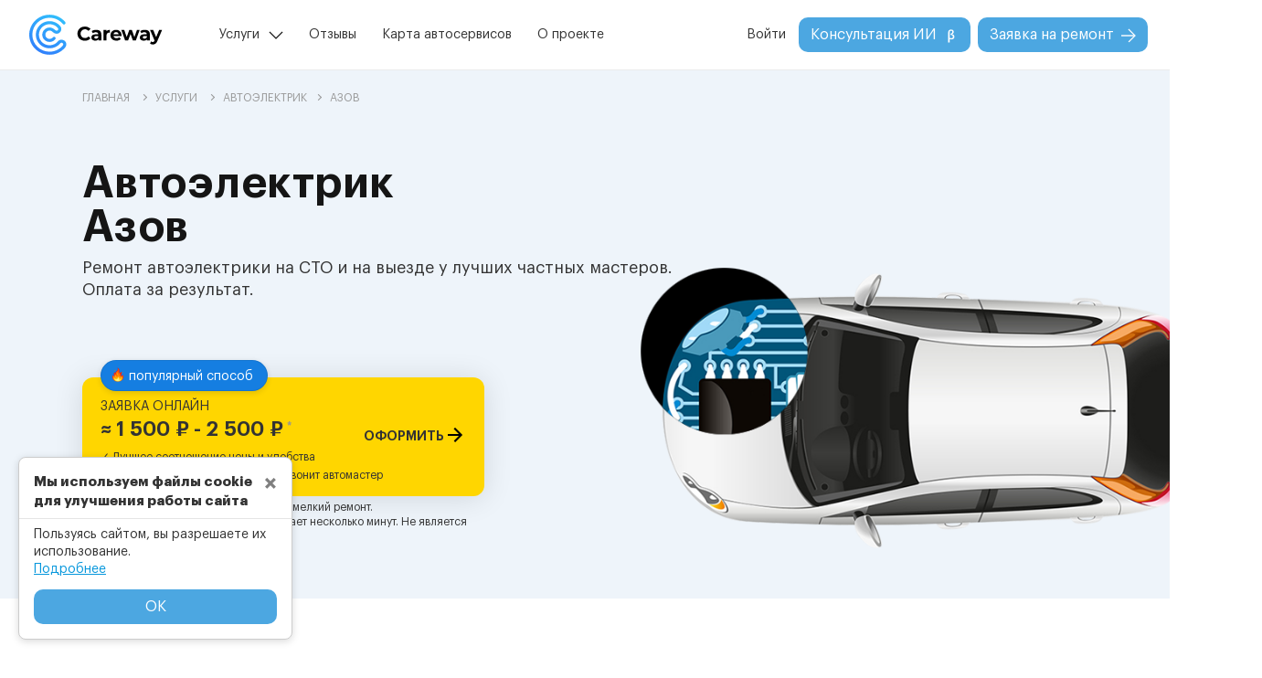

--- FILE ---
content_type: text/html; charset=utf-8
request_url: https://carewayrussia.ru/services/%D0%B0%D0%B2%D1%82%D0%BE%D1%8D%D0%BB%D0%B5%D0%BA%D1%82%D1%80%D0%B8%D0%BA/%D0%B0%D0%B7%D0%BE%D0%B2/
body_size: 16602
content:

<!DOCTYPE html>
<html lang="">
  <head>
    <link rel="preload" as="image" href="/assets/img/services/0.webp">
    <link rel="preload" href="/assets/js/pages/service.min.js?v=2.0" as="script">
    <meta charset="utf-8">
    <meta http-equiv="Cache-control" content="public">
    <meta http-equiv="X-UA-Compatible" content="IE=edge">
    <meta name="viewport" content="width=device-width,minimum-scale=1,initial-scale=1">
    <meta name="yandex-verification" content="f427257be6f594e7">
    <base href="/">
    <link rel="canonical" href="https://carewayrussia.ru/services/автоэлектрик/азов/">
    <link rel="preload" href="/assets/fonts/opensans/opensans.woff2" as="font" type="font/woff2" crossorigin="anonymous">
    <link rel="preload" href="/assets/fonts/opensans/opensanssemibold.woff2" as="font" type="font/woff2" crossorigin="anonymous">
    <link rel="preload" href="/assets/fonts/montserrat/montserrat-extrabold.woff2" as="font" type="font/woff2" crossorigin="anonymous">
    <link rel="preload" href="/assets/css/main.min.css?v=2.0" as="style">
    <link rel="stylesheet" type="text/css" href="/assets/css/main.min.css?v=2.0" media="all">
    <link rel="preload" as="image" href="/assets/img/logo.svg">
    <link rel="preload" href="/assets/js/main.min.js?v=2.0" as="script">
    <title>Автоэлектрик | Цена от 800 рублей | Азов</title>
    <meta name="description" content="Автоэлектрик Азов ☑ Ремонт автоэлектрики на СТО и на выезде у лучших частных мастеров. Оплата за результат. ☑ Большой выбор специалистов ↪ Грузовые ↪ Легковые ✖ Круглосуточно ✖ Разумные цены ☝ Отзывы клиентов ☎ Заказывайте">
    <meta name="keywords" content="автоэлектрик">
    <meta property="og:locale" content="">
    <meta property="og:type" content="website">
    <meta property="og:title" content="Автоэлектрик | Цена от 800 рублей | Азов">
    <meta property="og:description" content="Автоэлектрик Азов ☑ Ремонт автоэлектрики на СТО и на выезде у лучших частных мастеров. Оплата за результат. ☑ Большой выбор специалистов ↪ Грузовые ↪ Легковые ✖ Круглосуточно ✖ Разумные цены ☝ Отзывы клиентов ☎ Заказывайте">
    <meta property="og:url" content="http://carewayrussia.ru//services/%D0%B0%D0%B2%D1%82%D0%BE%D1%8D%D0%BB%D0%B5%D0%BA%D1%82%D1%80%D0%B8%D0%BA/%D0%B0%D0%B7%D0%BE%D0%B2/">
    <meta property="og:image" content="/assets/img/services/#{id_service}.png">
    <meta property="og:site_name" content="carewayrussia.ru">
    <link rel="icon" type="image/svg+xml" href="/favicon.svg">
    <link rel="shortcut icon" href="/favicon.ico">
    <link rel="apple-touch-icon" href="/apple-touch-icon.png">
  </head>
  <body>
    <noscript>
      <iframe src="https://www.googletagmanager.com/ns.html?id=GTM-TSX3HL3" height="0" width="0" style="display:none;visibility:hidden"></iframe>
    </noscript>
    <header>
      <nav role="navigation" class="navbar navbar-expand-md navbar-light flex-md-column flex-lg-row flex-xl-row pr-4 pr-lg-1 pr-xl-4"><a href="/" class="navbar-brand mr-auto d-md-none d-block"><img src="assets/img/logo.svg" alt="CareWay" width="146px" height="44px"></a>
        <button type="button" onclick="showMobileMenu()" aria-label="Menu" title="Menu" class="navbar-toggler collapsed">
          <div tabindex="-1"><span></span>
          </div>
        </button>
        <div id="navMenu" class="collapse navbar-collapse w-100 flex-column flex-lg-row">
          <div class="d-flex flex-row w-100"><a href="/" class="navbar-brand mr-auto"><img src="assets/img/logo.svg" alt="CareWay" width="146px" height="44px"></a>
            <div class="container-md pr-0 pl-lg-1 pl-xl-5">
              <ul class="navbar-nav w-100">
                <li class="nav-item align-self-md-center service">
                  <p onclick="showServicePopup(this)" class="nav-link">Услуги</p>
                  <div class="service-popup d-flex flex-column">
                    <p class="popup-header">Популярные услуги в популярных городах</p>
                    <div class="d-flex flex-row">
                      <div class="d-flex flex-column flex-fill">
                        <div class="d-flex flex-column mb-4">
                          <p class="popup-city">В Москве</p><a href="/services/автоэлектрик-с-выездом/москва/" class="popup-city-service">Автоэлектрик с выездом</a><a href="/services/грузовой-автоэлектрик-с-выездом/москва/" class="popup-city-service">Грузовой автоэлектрик с выездом</a><a href="/services/выездной-автосервис/москва/" class="popup-city-service">Выездной автосервис</a><a href="/services/автомеханик-с-выездом/москва/" class="popup-city-service">Автомеханик с выездом</a><a href="/services/техпомощь-грузовым-автомобилям/москва/" class="popup-city-service">Техпомощь грузовым</a>
                        </div>
                        <div class="d-flex flex-column">
                          <p class="popup-city">В Краснодаре</p><a href="/services/автоэлектрик-с-выездом/краснодар/" class="popup-city-service">Автоэлектрик с выездом</a><a href="/services/грузовой-автоэлектрик-с-выездом/краснодар/" class="popup-city-service">Грузовой автоэлектрик с выездом</a><a href="/services/выездной-автосервис/краснодар/" class="popup-city-service">Выездной автосервис</a><a href="/services/автомеханик-с-выездом/краснодар/" class="popup-city-service">Автомеханик с выездом</a><a href="/services/техпомощь-грузовым-автомобилям/краснодар/" class="popup-city-service">Техпомощь грузовым</a>
                        </div>
                      </div>
                      <div class="d-flex flex-column flex-fill">
                        <div class="d-flex flex-column mb-4">
                          <p class="popup-city">В Новосибирске</p><a href="/services/автоэлектрик-с-выездом/новосибирск/" class="popup-city-service">Автоэлектрик с выездом</a><a href="/services/грузовой-автоэлектрик-с-выездом/новосибирск/" class="popup-city-service">Грузовой автоэлектрик с выездом</a><a href="/services/выездной-автосервис/новосибирск/" class="popup-city-service">Выездной автосервис</a><a href="/services/автомеханик-с-выездом/новосибирск/" class="popup-city-service">Автомеханик с выездом</a><a href="/services/техпомощь-грузовым-автомобилям/новосибирск/" class="popup-city-service">Техпомощь грузовым</a>
                        </div>
                        <div class="d-flex flex-column">
                          <p class="popup-city">В Красноярске</p><a href="/services/автоэлектрик-с-выездом/красноярск/" class="popup-city-service">Автоэлектрик с выездом</a><a href="/services/грузовой-автоэлектрик-с-выездом/красноярск/" class="popup-city-service">Грузовой автоэлектрик с выездом</a><a href="/services/выездной-автосервис/красноярск/" class="popup-city-service">Выездной автосервис</a><a href="/services/автомеханик-с-выездом/красноярск/" class="popup-city-service">Автомеханик с выездом</a><a href="/services/техпомощь-грузовым-автомобилям/красноярск/" class="popup-city-service">Техпомощь грузовым</a>
                        </div>
                      </div>
                      <div class="d-flex flex-column flex-fill">
                        <div class="d-flex flex-column mb-4">
                          <p class="popup-city">В Екатеринбурге</p><a href="/services/автоэлектрик-с-выездом/екатеринбург/" class="popup-city-service">Автоэлектрик с выездом</a><a href="/services/грузовой-автоэлектрик-с-выездом/екатеринбург/" class="popup-city-service">Грузовой автоэлектрик с выездом</a><a href="/services/выездной-автосервис/екатеринбург/" class="popup-city-service">Выездной автосервис</a><a href="/services/автомеханик-с-выездом/екатеринбург/" class="popup-city-service">Автомеханик с выездом</a><a href="/services/техпомощь-грузовым-автомобилям/екатеринбург/" class="popup-city-service">Техпомощь грузовым</a>
                        </div>
                        <div class="d-flex flex-column another-links"><a href="/services/" class="popup-city-service blue">Все наши услуги</a>
                        </div>
                      </div>
                    </div>
                  </div>
                </li>


    <li class="nav-item align-self-md-center "><a href="reviews/" class="nav-link">Отзывы</a>
    </li>
    <li class="nav-item align-self-md-center "><a href="car-service-map/" class="nav-link">Карта автосервисов</a>
    </li>
    <li class="nav-item align-self-md-center "><a href="about-us/" class="nav-link">О проекте</a>
    </li>
              </ul>
            </div>
          </div>
          <ul class="navbar-nav w-auto flex-shrink-0 align-self-lg-center align-self-end">
            <li class="nav-item align-self-md-center loginMenu">
              <p onclick="showLoginModal()" class="nav-link">Войти</p>
            </li>
            <li class="nav-item align-self-md-center ai mr-2">
              <button onclick="javascript:location.href='/ai-assistance/'" class="btn blueButtonNew">Консультация ИИ<img src="assets/img/other/beta.svg" alt="Бета тестирование" width="16px" height="16px">
              </button>
            </li>
            <li class="nav-item align-self-md-center requestMenu">
              <button onclick="javascript:location.href='/order/'" class="btn blueButtonNew">Заявка на ремонт<img src="assets/img/other/arrow_btn.svg" alt="CareWay" width="16px" height="16px">
              </button>
            </li>
          </ul>
        </div>
      </nav>
      <div class="mobile-menu">
        <div class="modal-m-content">
          <div class="mobile-m-header"><img src="assets/img/logo.svg" alt="CareWay" width="106px" height="32px">
            <button type="button" onclick="showMobileMenu()" class="navbar-toggler">
              <div tabindex="-1"><span></span>
              </div>
            </button>
          </div>
          <div class="mobile-m-body">
            <div class="mobile-menu-items d-flex flex-column"><a href="/reviews/" class="menu-item">Отзывы</a><a href="/car-service-map/" class="menu-item">Карта автосервисов</a><a href="/about-us/" class="menu-item">О проекте</a><a href="/be-master/" class="menu-item masterMenu">Стать мастером</a>
              <button onclick="javascript:location.href='/ai-assistance/'" class="btn blueButtonNew mb-3">Консультация ИИ<img src="assets/img/other/beta.svg" alt="Бета тестирование" width="16px" height="16px">
              </button>
            </div>
            <div class="mobile-auth d-flex flex-column">
              <p onclick="showLoginModal()" class="mb-0">Войти</p>
            </div>
            <div class="mobile-city-service d-flex flex-column">
              <p class="mobile-cs-header">Популярные услуги в популярных городах</p>
              <div class="mobile-city-content">
                <div class="mobile-city-content-item d-flex flex-column mb-3">
                  <p onclick="showServicePopup(this)" class="mobile-city">В Москве</p>
                  <div class="services-content d-flex flex-column"><a href="/services/автоэлектрик-с-выездом/москва/" class="mobile-service">Автоэлектрик с выездом</a><a href="/services/грузовой-автоэлектрик-с-выездом/москва/" class="mobile-service">Грузовой автоэлектрик с выездом</a><a href="/services/выездной-автосервис/москва/" class="mobile-service">Выездной автосервис</a><a href="/services/автомеханик-с-выездом/москва/" class="mobile-service">Автомеханик с выездом</a><a href="/services/техпомощь-грузовым-автомобилям/москва/" class="mobile-service">Техпомощь грузовым</a>
                  </div>
                </div>
                <div class="mobile-city-content-item d-flex flex-column mb-3">
                  <p onclick="showServicePopup(this)" class="mobile-city">В Краснодаре</p>
                  <div class="services-content d-flex flex-column"><a href="/services/автоэлектрик-с-выездом/краснодар/" class="mobile-service">Автоэлектрик с выездом</a><a href="/services/грузовой-автоэлектрик-с-выездом/краснодар/" class="mobile-service">Грузовой автоэлектрик с выездом</a><a href="/services/выездной-автосервис/краснодар/" class="mobile-service">Выездной автосервис</a><a href="/services/автомеханик-с-выездом/краснодар/" class="mobile-service">Автомеханик с выездом</a><a href="/services/техпомощь-грузовым-автомобилям/краснодар/" class="mobile-service">Техпомощь грузовым</a>
                  </div>
                </div>
                <div class="mobile-city-content-item d-flex flex-column mb-3">
                  <p onclick="showServicePopup(this)" class="mobile-city">В Новосибирске</p>
                  <div class="services-content d-flex flex-column"><a href="/services/автоэлектрик-с-выездом/новосибирск/" class="mobile-service">Автоэлектрик с выездом</a><a href="/services/грузовой-автоэлектрик-с-выездом/новосибирск/" class="mobile-service">Грузовой автоэлектрик с выездом</a><a href="/services/выездной-автосервис/новосибирск/" class="mobile-service">Выездной автосервис</a><a href="/services/автомеханик-с-выездом/новосибирск/" class="mobile-service">Автомеханик с выездом</a><a href="/services/техпомощь-грузовым-автомобилям/новосибирск/" class="mobile-service">Техпомощь грузовым</a>
                  </div>
                </div>
                <div class="mobile-city-content-item d-flex flex-column mb-3">
                  <p onclick="showServicePopup(this)" class="mobile-city">В Красноярске</p>
                  <div class="services-content d-flex flex-column"><a href="/services/автоэлектрик-с-выездом/красноярск/" class="mobile-service">Автоэлектрик с выездом</a><a href="/services/грузовой-автоэлектрик-с-выездом/красноярск/" class="mobile-service">Грузовой автоэлектрик с выездом</a><a href="/services/выездной-автосервис/красноярск/" class="mobile-service">Выездной автосервис</a><a href="/services/автомеханик-с-выездом/красноярск/" class="mobile-service">Автомеханик с выездом</a><a href="/services/техпомощь-грузовым-автомобилям/красноярск/" class="mobile-service">Техпомощь грузовым</a>
                  </div>
                </div>
                <div class="mobile-city-content-item d-flex flex-column mb-3">
                  <p onclick="showServicePopup(this)" class="mobile-city">В Екатеринбурге</p>
                  <div class="services-content d-flex flex-column"><a href="/services/автоэлектрик-с-выездом/екатеринбург/" class="mobile-service">Автоэлектрик с выездом</a><a href="/services/грузовой-автоэлектрик-с-выездом/екатеринбург/" class="mobile-service">Грузовой автоэлектрик с выездом</a><a href="/services/выездной-автосервис/екатеринбург/" class="mobile-service">Выездной автосервис</a><a href="/services/автомеханик-с-выездом/екатеринбург/" class="mobile-service">Автомеханик с выездом</a><a href="/services/техпомощь-грузовым-автомобилям/екатеринбург/" class="mobile-service">Техпомощь грузовым</a>
                  </div>
                </div>
              </div>
            </div>
            <div class="mobile-other-services d-flex flex-column"><a href="/services/" class="blue">Все наши услуги</a>
            </div>
          </div>
          <div class="mobile-m-footer">
            <button onclick="javascript:location.href='/order/'" class="btn blueButtonNew w-100">Заявка на ремонт<img src="assets/img/other/arrow_btn.svg" alt="CareWay" width="16px" height="16px">
            </button>
          </div>
        </div>
      </div>
      <script type="text/javascript" defer>var addressServer = 'https://api.carewayrussia.ru';
      </script>
    </header>
    <script type="application/ld+json">{
	"@context": "https://schema.org",
	"@type": "Organization",
	"image": "https://carewayrussia.ru/assets/img/logo.svg",
	"name": "CareWay",
	"telephone": "None",
	"address": {
		"@type": "PostalAddress",
		"addressLocality": "Азов"
	}
}
    </script>
    <script type="application/ld+json">{
	"@context": "https://schema.org",
	"@type": "Product",
	"brand": {
		"@type": "Brand",
		"name": "Careway"
	},
	"name": "Автоэлектрик | Цена от 800 рублей | Азов",
	"description": "Прием на СТО и выезд от 1500 рублей! 24 часа!",
	"sku": 0,
	"image": ["https://carewayrussia.ru/assets/img/services/0.png"],
	"offers": {
		"@type": "AggregateOffer",
		"price": 1500,
		"lowPrice": 800,
		"highPrice": 2500,
		"priceCurrency": "RUB",
		"offerCount": "1"
	}
}
    </script>
    <script type="application/ld+json">{
	"@context": "https://schema.org",
	"@type": "ImageObject",
	"contentUrl": "/assets/img/services/#{id_service}.png",
	"description": "Автоэлектрик",
	"name": "Автоэлектрик"
}
    </script>
    <div class="wrapper flex-column d-flex">
      <div itemscope itemtype="http://schema.org/BreadcrumbList" class="bread-crumb bc-background">
        <div itemprop="itemListElement" itemscope itemtype="http://schema.org/ListItem" class="container-md"><a itemprop="item" href="/" class="text12"><span itemprop="name">ГЛАВНАЯ</span>
            <meta itemprop="position" content="1"></a><i class="rightArrow"></i><a itemprop="item" href="/services/" class="text12"><span itemprop="name">УСЛУГИ</span>
            <meta itemprop="position" content="2"></a><i class="rightArrow"></i><a class="text12" itemprop="item" href="/services/автоэлектрик/"><span itemprop="name">Автоэлектрик</span><meta itemprop="position" content="3"/></a><i class="rightArrow"></i><span class="text12">Азов</span>
        </div>
      </div>
      <div class="content-service page-content">
        <input id="isLanding" type="hidden" value="true">
        <div class="service-gradient">
          <div class="container-md">
            <h1 class="block-descr text-center text-lg-left pb-0 pb-lg-2 mb-0">Автоэлектрик<br>Азов
            </h1>
            <div class="mainpicDiv d-flex mx-auto">
              <picture class="mainpic">
                <source srcset="/assets/img/services/0.webp" type="image/webp"></source><img src="/assets/img/services/0.png" alt="Автоэлектрик Азов" width="100%" height="100%" class="mainImg">
              </picture>
            </div>
            <p class="under-descr text18 text-center text-lg-left mb-0">Ремонт автоэлектрики на СТО и на выезде у лучших частных мастеров. Оплата за результат. </p>
            <div class="buttonsRequest d-flex flex-column">
              <div class="request-on-site">
                <div class="popular-block">
                  <p class="m-0"><span class="fire mr-1"></span>популярный способ
                  </p>
                </div>
                <div onclick="goToByScroll('service-order')" class="block-button">
                  <div class="d-flex flex-column p-0">
                    <p class="text14 mb-1">ЗАЯВКА ОНЛАЙН</p>
                    <div class="req-price d-flex justify-content-between m-0 pb-2">
                      <p class="text22 m-0">≈ 1 500 ₽ - 2 500 ₽<span class="footnote text12 pl-1">*</span>
                      </p>
                      <p class="button-text align-self-end text14 m-0">ОФОРМИТЬ<span class="arrow-order pl-2"></span>
                      </p>
                    </div>
                  </div>
                  <div class="check-block d-flex flex-column p-0">
                    <p class="text12 m-0 pb-1"><span class="pr-2">✓ Лучшее соотношение цены и удобства</span>
                    </p>
                    <p class="text12 m-0"><span class="pr-2">✓ После заполнения заявки Вам позвонит автомастер</span>
                    </p>
                  </div>
                </div>
                <div class="req-info d-flex pt-1"><span>*</span>
                  <p class="text12 m-0">определение неисправности, либо мелкий ремонт. Примерно.<span style="margin-left:5px">Обработка заявки занимает несколько минут. Не является публичной офертой.</span>
                  </p>
                </div>
              </div>
            </div>
          </div>
        </div>
        <div class="service-triple block-content triple-block">
          <div class="container-md">
            <h2 class="title text-center text-lg-left">Индивидуальный подход: опытные мастера с высоким рейтингом для вашей машины
            </h2>
            <p class="under-title text18 text-center text-lg-left mb-0">Гарантированное обслуживание или ремонт вашего транспортного средства
            </p>
            <div class="content-block row">
              <div class="triple-item row col-lg-4 col-12">
                <div class="t-icon col-lg-12 col-md-2 col-12"><img data-src="/assets/img/icons/tripleIcon1.png" width="100%" height="100%" alt="Простая форма заявки" class="lazyload">
                </div>
                <div class="t-info col-lg-12 col-md-10 col-12">
                  <h3 class="t-info-title">Простая форма заявки</h3>
                  <p class="t-info-descr">Опиши неисправность или проблему с автомобилем, и выбери тип работ. Так мы быстрее и точнее подберем нужного автомастера</p>
                  <p class="t-info-mini">в среднем это занимает 5 минут</p>
                </div>
              </div>
              <div class="triple-item row col-lg-4 col-12">
                <div class="t-icon col-lg-12 col-md-2 col-12"><img data-src="/assets/img/icons/tripleIcon2.png" width="100%" height="100%" alt="Лучшие предложения и цены" class="lazyload">
                </div>
                <div class="t-info col-lg-12 col-md-10 col-12">
                  <h3 class="t-info-title">Лучшие предложения и цены</h3>
                  <p class="t-info-descr">Careway подберет проверенного мастера или автосервис с лучшей ценой и гарантией качества работ</p>
                </div>
              </div>
              <div class="triple-item row col-lg-4 col-12">
                <div class="t-icon col-lg-12 col-md-2 col-12"><img data-src="/assets/img/icons/tripleIcon3.png" width="100%" height="100%" alt="Свой подход к каждой машине" class="lazyload">
                </div>
                <div class="t-info col-lg-12 col-md-10 col-12">
                  <h3 class="t-info-title">Свой подход к каждой машине</h3>
                  <p class="t-info-descr">Через несколько минут вам позвонит мастер с хорошим рейтингом под конкретно вашу проблему с вашим автомобилем</p>
                </div>
              </div>
            </div>
          </div>
        </div>
        <div class="service-price block-content">
          <div class="container-md">
            <h2 class="title text-center mb-0">Стоимость услуги<br>Автоэлектрик
            </h2>
            <p class="under-title text16 text-center mx-auto mb-0">Указана примерная стоимость за выезд, определение неисправности и мелкий ремонт на месте. На стоимость влияют опыт, квалификация специалиста, удаленность и сложность поломки. Некоторые автоэлектрики предоставляют скидки в зависимости от ситуации
            </p><span class="mini-title text12 text-center d-none d-lg-block">* Стоимость носит информативный характер и не является публичной офертой</span>
            <div class="price-chart order-0 order-lg-1"><img data-src="assets/img/priceChart.svg" alt="Стоимость услуги" width="100%" height="100%" class="lazyload d-none d-sm-block w-100"><img data-src="assets/img/priceChartMob.svg" alt="Стоимость услуги" width="100%" height="100%" class="lazyload d-block d-sm-none w-100">
            </div>
            <div class="average-price order-1 order-lg-2">
              <p class="average-header text13 text-center mb-4">СРЕДНЯЯ СТОИМОСТЬ УСЛУГ</p>
            </div>
            <div class="prices d-flex flex-row justify-content-between justify-content-lg-center order-2 order-lg-3">
              <p class="max-min text18 align-self-end mb-0 pr-1 pr-lg-4">от 800</p>
              <p class="avg mb-0">1 500 ₽</p>
              <p class="max-min text18 align-self-end mb-0 pl-1 pl-lg-4">до 2 500</p>
            </div>
          </div>
        </div><!--[if statistics|length > 0]>
        <div class="service-autostatistic sensative-descr">
          <div class="block-content autostatistic">
            <div class="container-md">
              <h2 class="title text-center mb-0">Статистика поломок автомобилей<br>
                <serviceName></serviceName>
              </h2>
              <p class="under-title text18 text-center mx-auto mt-lg-3 mt-1">На основе наших данных по ремонту автомобилей за 2025 год, мы составили топ-5 самых ломающихся автомобилей
              </p>
              <div class="statistics">
              </div>
            </div>
          </div>
        </div><![endif]-->
        <div class="service-order sensative-descr">
          <div class="page-content order">
            <div class="container-md order-block-to-scroll px-3 px-md-2">
              <h2 class="block-descr text-center mb-0">Заявка на ремонт</h2>
              <div class="order-container col-12 col-lg-10 col-xl-9 mx-auto">
                <div class="order-head d-none d-lg-flex">
                  <div class="col-4 px-2">
                    <div id="step1Div" class="step text16 text-center active">
                      <p class="textOverflow">1. Ваш автомобиль</p>
                      <div class="step-line active"></div>
                    </div>
                  </div>
                  <div class="col-4 px-2">
                    <div id="step2Div" class="step text16 text-center disactive">
                      <p class="textOverflow">2. Описание проблемы</p>
                      <div class="step-line"></div>
                    </div>
                  </div>
                  <div class="col-4 px-2">
                    <div id="step3Div" class="step text16 text-center disactive">
                      <p class="textOverflow">3. Как Вас найти</p>
                      <div class="step-line"></div>
                    </div>
                  </div>
                </div>
                <div class="order-body">
                  <div id="Loader" style="display:none" class="loader">
                    <div class="overlay"></div>
                    <div class="loaderNew"></div>
                  </div>
                  <div class="auto showBlock">
                    <div class="order-div-header d-flex d-lg-none flex-column"><span class="d-flex text12 pt-lg-4 mx-auto">Шаг 1 из 3</span>
                      <p class="text18 text-center">Ваш автомобиль</p>
                      <div class="mobileSteps d-flex flex-row mb-4">
                        <div class="d-flex flex-fill fullStep"></div>
                        <div class="d-flex flex-fill mx-2"></div>
                        <div class="d-flex flex-fill"></div>
                      </div>
                    </div>
                    <div class="mx-auto col-md-12 col-lg-10 order-div">
                      <label class="labelCW d-none d-lg-block">Город</label>
                      <div id="cityBlock" class="order-data inputCW w-100 mb-4 mb-md-5 mt-0">
                        <input id="city" placeholder="Город *" autocomplete="disabled" onfocus="focusOnInput(this)">
                        <p class="validateText">Чтобы выбрать услугу, укажите город</p>
                      </div>
                      <label class="labelCW d-none d-lg-block">Ваш автомобиль</label>
                      <div id="typeAutoBlock" class="order-data selectpickerCW typeAutoBlock d-none">
                        <select id="typeAuto" title="Тип транспортного средства *" class="selectpicker d-none"></select>
                      </div>
                      <div id="typeAutoChosenBlock">
                        <div id="typeAutoChosen"></div>
                        <p class="validateText">Выберите тип транспортного средства</p>
                      </div>
                      <div id="markBlock" class="order-data selectpickerCW mt-4 mt-md-2 disable">
                        <select id="mark" title="Марка *" disabled class="selectpicker"></select>
                        <p class="validateText">Выберите марку автомобиля</p>
                      </div>
                      <div class="row order-data">
                        <div class="col-12 col-md-9 order-data pr-0 pr-md-3 m-0">
                          <div id="modelBlock" class="selectpickerCW disable">
                            <select id="model" title="Модель" disabled class="selectpicker"></select>
                          </div>
                        </div>
                        <div class="col-12 col-md-3 order-data m-md-0">
                          <div id="yearBlock" class="inputCW">
                            <input id="year" name="year" aria-label="year" autocomplete="disabled" type="number" min="1886" max="2026" placeholder="Год" onfocus="focusOnInput(this)" onblur="focusOutInput(this)">
                            <p class="validateText">Год не может быть меньше 1886</p>
                          </div>
                        </div>
                      </div>
                    </div>
                    <div class="mx-auto">
                      <div class="d-none d-lg-flex col-12 separator"></div>
                      <div class="mx-lg-auto ml-auto col-lg-10 row order-div-button justify-content-end px-0 d-flex flex-column flex-md-row">
                        <button onclick="step1Finish()" class="goToService btn blueButtonNew py-2 px-5">Выбор услуги<img src="assets/img/other/arrow_btn.svg" alt="CareWay" width="16px" height="16px">
                        </button>
                      </div>
                    </div>
                  </div>
                  <div class="service hideBlock">
                    <div class="order-div-header d-flex d-lg-none flex-column"><span class="d-flex text12 pt-lg-4 mx-auto">Шаг 2 из 3</span>
                      <p class="text18 text-center">Проблема с автомобилем</p>
                      <div class="mobileSteps d-flex flex-row mb-4">
                        <div class="d-flex flex-fill fullStep"></div>
                        <div class="d-flex flex-fill mx-2"></div>
                        <div class="d-flex flex-fill"></div>
                      </div>
                    </div>
                    <div class="mx-auto col-md-12 col-lg-10 order-div">
                      <label class="labelCW d-block">Услуга</label>
                      <div id="serviceBlock" class="order-data selectpickerCW mt-0">
                        <select id="service" title="Выбор услуги *" class="selectpicker"></select>
                        <p class="validateText">Выберите услугу</p>
                      </div>
                      <p style="display:none" class="text12 underService m-0 pt-1"><span class="servicePrice">Стоимость услуги ≈</span><br><span class="service-descr"></span>
                      </p>
                      <label class="labelCW marginTop d-block">Описание проблемы</label>
                      <div id="problemBlock" class="order-data textareaCW mt-0"><textarea id="problem" maxlength="1024" placeholder="Описание проблемы, например, не заводится, стартер не крутит *" onfocus="focusOnInput(this)" onblur="focusOutInput(this)" class="text18"></textarea>
                        <p class="validateText">Поле "Описание проблемы" не заполнено</p>
                      </div>
                    </div>
                    <div class="mx-auto d-block">
                      <div class="d-none d-lg-flex col-12 separator"></div>
                      <div class="mx-lg-auto ml-auto col-lg-10 row order-div-button justify-content-between px-0 d-flex flex-column flex-md-row"><span onclick="backButton(2)" class="back d-flex align-items-center justify-content-center order-1 order-md-0 mt-3 mt-md-0"><img src="assets/img/other/arrow_btn_grey.svg" alt="CareWay" width="16px" height="16px" class="d-none d-md-block"><span class="d-flex">Назад</span></span>
                        <button onclick="step2Finish()" class="goToContacts btn blueButtonNew py-2 px-5 order-0 order-md-1">Контакты<img src="assets/img/other/arrow_btn.svg" alt="CareWay" width="16px" height="16px">
                        </button>
                      </div>
                    </div>
                  </div>
                  <div class="contact hideBlock">
                    <div class="order-div-header d-flex d-lg-none flex-column"><span class="d-flex text12 pt-lg-4 mx-auto">Шаг 3 из 3</span>
                      <p class="text18 text-center">Контакты</p>
                      <div class="mobileSteps d-flex flex-row mb-4">
                        <div class="d-flex flex-fill fullStep"></div>
                        <div class="d-flex flex-fill mx-2 fullStep"></div>
                        <div class="d-flex flex-fill"></div>
                      </div>
                    </div>
                    <div class="mx-auto col-md-12 col-lg-10 order-div">
                      <label class="labelCW d-block">Контакты</label>
                      <div id="userNameBlock" class="order-data inputCW mt-0">
                        <input id="userName" placeholder="Ваше имя *" onfocus="focusOnInput(this)" onblur="focusOutInput(this)" autocomplete="disabled" class="text18">
                        <p class="validateText">Укажите Ваше имя</p>
                      </div>
                      <div id="userPhoneBlock" class="order-data inputCW">
                        <input id="userPhone" placeholder="Номер телефона *" onfocus="focusOnInput(this)" onblur="focusOutInput(this)" name="userPhone" autocomplete="disabled" class="text18">
                        <p class="validateText">Неверный формат номера телефона</p>
                      </div>
                      <div id="addressBlock" class="order-data inputCW">
                        <input id="address" maxlength="150" placeholder="Адрес или ориентир" onfocus="focusOnInput(this)" onblur="focusOutInput(this)" autocomplete="disabled" class="text18 withTooltip">
                        <div class="myTooltip">?<span style="bottom:32px">Этот пункт поможет сэкономить Ваше время: понять куда ехать выездному специалисту или найти ближайший автосервис по Вашей проблеме</span>
                        </div>
                      </div>
                      <div id="myPositionBlock" class="order-data mt-3"><span class="myPositionText text12 d-none mb-2 text-danger">Не удается найти ваше местоположение, возможно вы запретили браузеру определять ваше местоположение</span>
                        <div class="d-flex flex-row justify-content-between">
                          <div onclick="getLocation()" class="d-flex flex-row">
                            <div title="Обозначить мое местоположение" class="iconLocation mr-2"></div>
                            <p class="text16 m-0">Мое местоположение</p>
                          </div>
                          <div onclick="disableMyPosition()" title="Отменить обозначение моего местоположения" class="cancelPosition flex-row d-none"></div>
                        </div>
                      </div>
                      <div id="operableBlock" class="order-data switcherCW pb-3 pb-md-0">
                        <input id="operable" type="checkbox" class="switcher">
                        <label for="operable" class="m-0 pl-2">Сам доеду до автосервиса</label>
                      </div>
                      <label class="labelCW marginTop d-block">Время выполнения работ</label>
                      <div id="leadTimeBlock" class="order-data mt-0 d-inline-flex overflow-auto w-100">
                        <div onclick="setValueToLeadTime(this)" data-id="master" class="choseItem">
                          <p class="textChose m-0">Не важно</p>
                        </div>
                        <div onclick="setValueToLeadTime(this)" data-id="nearest" class="choseItem">
                          <p class="textChose m-0">До 2-х часов</p>
                        </div>
                        <div onclick="setValueToLeadTime(this)" data-id="today" class="choseItem">
                          <p class="textChose m-0">В течение дня</p>
                        </div>
                        <div onclick="setValueToLeadTime(this)" data-id="tomorrow" class="choseItem">
                          <p class="textChose m-0">На завтра</p>
                        </div>
                      </div>
                    </div>
                    <div class="mx-auto d-block">
                      <div class="d-none d-lg-flex col-12 separator"></div>
                      <div class="mx-lg-auto ml-auto col-lg-10 row order-div-button justify-content-between px-0 d-flex flex-column flex-md-row"><span onclick="backButton(3)" class="back d-flex align-items-center justify-content-center order-1 order-md-0 mt-3 mt-md-0"><img src="assets/img/other/arrow_btn_grey.svg" alt="CareWay" width="16px" height="16px" class="d-none d-md-block"><span class="d-flex">Назад</span></span>
                        <button onclick="step3Finish(this)" class="sendOrder btn blueButtonNew py-2 px-5 order-0 order-md-1">Отправить</button>
                      </div>
                    </div>
                    <div style="display:none" class="validate-block d-lg-none mt-3">
                      <ul class="m-0"></ul>
                    </div>
                  </div>
                </div>
              </div>
              <div class="d-flex"><span class="personalInfo mx-auto">Указывая свои персональные данные в полях заявки, вы соглашаетесь на <a href="/public-offer-client" class="text12">их обработку</a>.<span class="d-flex flex-column flex-md-row mt-3 mt-md-0"><span>Не является публичной офертой.</span><span class="ml-0 ml-md-1">Оплата происходит по факту лично мастеру.</span></span><span class="d-block">Обработка заявки после отправки занимает несколько минут.</span></span>
              </div>
            </div>
            <input id="cRegion" type="hidden">
            <input id="nRegion" type="hidden">
          </div>
        </div>
        <div class="service-service sensative-descr">
          <div class="block-content all-services">
            <div class="container-md">
              <h2 class="title mb-0">Выполняем все виды работ</h2>
              <div id="serviceList" class="service-list row">
                <div class="col-lg-4 col-md-6"><a href="services/автоэлектрик-с-выездом/азов/" class="service-name text16">Автоэлектрик с выездом</a>
                </div>
                <div class="col-lg-4 col-md-6"><a href="services/грузовой-автоэлектрик-с-выездом/азов/" class="service-name text16">Грузовой автоэлектрик с выездом</a>
                </div>
                <div class="col-lg-4 col-md-6"><a href="services/помощь-на-дороге/азов/" class="service-name text16">Помощь на дороге</a>
                </div>
                <div class="col-lg-4 col-md-6"><a href="services/отключить-сигнализацию/азов/" class="service-name text16">Отключить сигнализацию</a>
                </div>
                <div class="col-lg-4 col-md-6"><a href="services/ремонт-спецтехники/азов/" class="service-name text16">Ремонт спецтехники</a>
                </div>
                <div class="col-lg-4 col-md-6"><a href="services/установка-доп.-оборудования/азов/" class="service-name text16">Установка доп. оборудования</a>
                </div>
                <div class="col-lg-4 col-md-6"><a href="services/выездной-автосервис/азов/" class="service-name text16">Выездной автосервис</a>
                </div>
                <div class="col-lg-4 col-md-6"><a href="services/автомеханик-с-выездом/азов/" class="service-name text16">Автомеханик с выездом</a>
                </div>
                <div class="col-lg-4 col-md-6"><a href="services/ремонт-генератора/азов/" class="service-name text16">Ремонт генератора</a>
                </div>
                <div class="col-lg-4 col-md-6"><a href="services/диагностика-автомобиля/азов/" class="service-name text16">Диагностика автомобиля</a>
                </div>
                <div class="col-lg-4 col-md-6"><a href="services/отогрев-авто/азов/" class="service-name text16">Отогрев авто</a>
                </div>
                <div class="col-lg-4 col-md-6"><a href="services/замена-аккумулятора-с-выездом/азов/" class="service-name text16">Замена аккумулятора с выездом</a>
                </div>
                <div class="col-lg-4 col-md-6"><a href="services/вскрытие-автомобиля/азов/" class="service-name text16">Вскрытие автомобиля</a>
                </div>
                <div class="col-lg-4 col-md-6"><a href="services/замена-ремня-генератора-с-выездом/азов/" class="service-name text16">Замена ремня генератора с выездом</a>
                </div>
                <div class="col-lg-4 col-md-6"><a href="services/прикурить/азов/" class="service-name text16">Прикурить</a>
                </div>
                <div class="col-lg-4 col-md-6"><a href="services/отключение-мочевины/азов/" class="service-name text16">Отключение мочевины</a>
                </div>
                <div class="col-lg-4 col-md-6"><a href="services/замена-аккумулятора/азов/" class="service-name text16">Замена аккумулятора</a>
                </div>
                <div class="col-lg-4 col-md-6"><a href="services/ремонт-стартера/азов/" class="service-name text16">Ремонт стартера</a>
                </div>
                <div class="col-lg-4 col-md-6"><a href="services/ремонт-печки/азов/" class="service-name text16">Ремонт печки</a>
                </div>
                <div class="col-lg-4 col-md-6"><a href="services/заправка-и-ремонт-кондиционера-авто/азов/" class="service-name text16">Заправка и ремонт кондиционера авто</a>
                </div>
                <div class="col-lg-4 col-md-6"><a href="services/отключить-иммобилайзер/азов/" class="service-name text16">Отключить иммобилайзер</a>
                </div>
                <div class="col-lg-4 col-md-6"><a href="services/прописать-ключ/азов/" class="service-name text16">Прописать ключ</a>
                </div>
                <div class="col-lg-4 col-md-6"><a href="services/подбор-автомобиля-при-покупке/азов/" class="service-name text16">Подбор автомобиля при покупке</a>
                </div>
                <div class="col-lg-4 col-md-6"><a href="services/диагностика-перед-покупкой/азов/" class="service-name text16">Диагностика перед покупкой</a>
                </div>
                <div class="col-lg-4 col-md-6"><a href="services/поиск-запчастей/азов/" class="service-name text16">Поиск запчастей</a>
                </div>
                <div class="col-lg-4 col-md-6"><a href="services/шиномонтаж/азов/" class="service-name text16">Шиномонтаж</a>
                </div>
                <div class="col-lg-4 col-md-6"><a href="services/детэйлинг-авто/азов/" class="service-name text16">Детэйлинг авто</a>
                </div>
                <div class="col-lg-4 col-md-6"><a href="services/установка-камеры-заднего-вида/азов/" class="service-name text16">Установка камеры заднего вида</a>
                </div>
                <div class="col-lg-4 col-md-6"><a href="services/кузовной-ремонт/азов/" class="service-name text16">Кузовной ремонт</a>
                </div>
                <div class="col-lg-4 col-md-6"><a href="services/ремонт-гидравлики/азов/" class="service-name text16">Ремонт гидравлики</a>
                </div>
                <div class="col-lg-4 col-md-6"><a href="services/замена-ремня-грм/азов/" class="service-name text16">Замена ремня ГРМ</a>
                </div>
                <div class="col-lg-4 col-md-6"><a href="services/ремонт-грузовых-автомобилей/азов/" class="service-name text16">Ремонт грузовых автомобилей</a>
                </div>
                <div class="col-lg-4 col-md-6"><a href="services/ремонт-ходовой-части/азов/" class="service-name text16">Ремонт ходовой части</a>
                </div>
                <div class="col-lg-4 col-md-6"><a href="services/техпомощь-грузовым-автомобилям/азов/" class="service-name text16">Техпомощь грузовым автомобилям</a>
                </div>
                <div class="col-lg-4 col-md-6"><a href="services/ремонт-акпп/азов/" class="service-name text16">Ремонт АКПП</a>
                </div>
                <div class="col-lg-4 col-md-6"><a href="services/решить-проблему-с-авто/азов/" class="service-name text16">Решить проблему с авто</a>
                </div>
                <div class="col-lg-4 col-md-6"><a href="services/ремонт-двигателя/азов/" class="service-name text16">Ремонт двигателя</a>
                </div>
                <div class="col-lg-4 col-md-6"><a href="services/ремонт-автоэлектрики/азов/" class="service-name text16">Ремонт автоэлектрики</a>
                </div>
                <div class="col-lg-4 col-md-6"><a href="services/эвакуация/азов/" class="service-name text16">Эвакуация</a>
                </div>
                <div class="col-lg-4 col-md-6"><a href="services/автоэлектрик/азов/" class="service-name text16">Автоэлектрик</a>
                </div>
              </div>
              <div id="seeManyBlock" class="see-many-container d-flex d-md-none justify-content-center">
                <div onclick="seeManyServices()" class="d-inline-block"><span class="d-lg-none d-block text-center text13">Показать еще</span>
                </div>
              </div>
            </div>
          </div>
        </div>
<div class="service-masters sensative-descr">
  <div class="page-content masters">
    <div class="container-md">
      <h2 class="block-descr text-left text-md-center m-0">У нас надёжные мастера</h2>
      <p class="under-descr text-left text-md-center mx-auto">Мы стремимся проводить тщательную проверку наших мастеров, чтобы гарантировать качественное обслуживание по доступной цене.
      </p>

      <div class="master-list-block d-flex pr-3 pr-md-0 pl-3 pl-md-0">
        <div class="master-list d-flex">
          <div class="master-info">
            <div class="master-info-scroll">
              <p class="name text20">Сергей</p><span class="descr d-block">Компьютерная диагностика иномарок, ремонт электропроводки и др., установка дополнительного оборудования. Другие виды ремонта авто. Возможен выезд.</span>
            </div>
          </div>
          <div class="master-info">
            <div class="master-info-scroll">
              <p class="name text20">Евгений</p><span class="descr d-block">&#34;Приедем проведем диагностику И РЕМОНТ автомобиля , 100% результат , альтернатива только эвакуатор , снимем и установим сигнализацию , заведем автомобиль , проверим коды ошибок . также возможен ремонт и обслуживание на станции . прописать новый ключ , ремонт блоков управления , прописать новое оборудование , перепрограммировать прошить блок управления , установить дополнительное оборудование , охранный комплекс , иммобилайзер подключить и отключить , произвести ремонт электропроводки , настроить холостые обороты , проверить автомобиль перед покупкой , замена узлов и агрегатов , ремонт стартеров и генераторов . большой опыт работы . звоните в любое время 24 часа . ночью в экстренных случаях . будем рады вам помочь .профессиональная диагностика авто с выездом и на станции , любые работы по автоэлектрике , если не заводится авто , проблемы с сигнализацией , услуги авто электрика , установка сигнал , замена узлов и агрегатов , ремонт и программирование блоков любых управления автомобилем ( srs , abs , airmatic , abc , sbc , air bag , и тд ) окажем помощь при выборе автомобиля , проведем глубокую электронную диагностику автомобилей (компьютерная диагностика авто) многих марок . Ремонт электрооборудования любой сложности. мерседес , бмв, фольксваген , ауди , лексус ,тойота , ниссан, мазда , ваз , форд , шкода , шевроле , митсубиси , опель, пежо, ситроен, ленд ровер, субару , Toyota Lexus, Honda Nissan Infiniti, Mitsubishi, Mazda, Subaru, Suzuki, Isuzu, Daihatsu Hyundai, Kia, Daewoo Chevrolet, Ssangyong, Samsung Mercedes Benz, Smart, BMW, Mini, Volkswagen, Audi, Seat, Skoda, Ford, Opel/Vauxhall, Renault, Peugeot, Citroen, Saab, Fiat, Alfa Romeo, Lancia, Volvo, Land Rover;GM, Ford, Chrysler Jeep Dodge;Китайские автомобили
ЗВОНИТЬ С 7:00 до 24:00&#34;</span>
            </div>
          </div>
          <div class="master-info">
            <div class="master-info-scroll">
              <p class="name text20">Сурен</p><span class="descr d-block">Техпомощь на дороге, Автоэлектрик с выездом, Грузовой автоэлектрик с выездом, Моторист, Установка доп. оборудования, Отключить иммобилайзер, прописать ключ, Диагностика перед покупкой, Ремонт ходовой части, Ремонт АКПП, замена сцепления, Поиск, продажа запчастей. Компьютерная диагностика: Launch</span>
            </div>
          </div>
          <div class="master-info">
            <div class="master-info-scroll">
              <p class="name text20">Дмитрий</p><span class="descr d-block">Автоэлектрик с выездом. Компьютерная диагностика: Delphi, Сканматик, ELM327 Легковые авто</span>
            </div>
          </div>
          <div class="master-info">
            <div class="master-info-scroll">
              <p class="name text20">Роман</p><span class="descr d-block">Автоэлектрик с профессиональным оборудованием. Выезд, прием на СТО</span>
            </div>
          </div>
          <div class="master-info">
            <div class="master-info-scroll">
              <p class="name text20">Мушу</p><span class="descr d-block">Автосервис работает круглосуточно. Автоэлектрик, моторист, есть услуга выезд специалиста. Свапы делает.</span>
            </div>
          </div>
          <div class="master-info">
            <div class="master-info-scroll">
              <p class="name text20">Алексей</p><span class="descr d-block">Техпомощь на дороге, Автоэлектрик с выездом, Грузовой автоэлектрик с выездом, Установка доп. оборудования, Диагностика перед покупкой</span>
            </div>
          </div>
          <div class="master-info">
            <div class="master-info-scroll">
              <p class="name text20">Алексей </p><span class="descr d-block">Ремонт ходовой части , рулевое управление ,  замена сцепления , обслуживание тормозной системы , диагностика электрооборудования</span>
            </div>
          </div>
          <div class="master-info">
            <div class="master-info-scroll">
              <p class="name text20">Сергей </p><span class="descr d-block">опыт работы 20 лет</span>
            </div>
          </div>
          <div class="master-info">
            <div class="master-info-scroll">
              <p class="name text20">Иван </p><span class="descr d-block">10 лет в этой сфере</span>
            </div>
          </div>
        </div>
        <div class="d-flex align-self-center">
          <div onclick="scrollMasterList(false)" class="next-ellipse leftArrow ml-3 ml-md-0"><span class="leftArrow d-inline-block"></span>
          </div>
          <div onclick="scrollMasterList(true)" class="next-ellipse rightArrow mr-3 mr-md-0"><span class="rightArrow d-inline-block"></span>
          </div>
        </div>
      </div>
    </div>
  </div>
</div>
<div class="service-reviews sensative-descr">
  <div class="page-content reviews">
    <div class="container-md">
      <input id="hideReviews" type="hidden"/>
      <div class="functional-header d-flex flex-column flex-lg-row">
        <div class="d-flex flex-column flex-fill">
          <h2 class="block-descr d-flex m-0">Отзывы наших клиентов</h2>
          <p class="under-descr mb-lg-0 mb-3">Никто не расскажет о нас лучше, чем наши клиенты</p>
        </div>
        <div class="reviews-info d-flex flex-fill flex-row flex-lg-column">
          <div class="summary d-flex flex-row flex-grow-1 flex-lg-grow-0 justify-content-lg-end">
            <p class="sum-rating d-flex mr-2 mb-0">4.6
            </p>
            <div class="sum-text d-flex flex-column align-self-center">
              <p class="m-0">Общий рейтинг</p>
              <p class="m-0">из 63 отзывов</p>
            </div>
          </div>
        </div>
      </div>
      <div class="reviews-items d-flex flex-row row">
        <div class="d-flex flex-column col-12 px-md-2 col-md-4">
          <div itemscope itemtype="http://schema.org/Review" class="r-item h-100 d-flex flex-column">
            <div class="head d-flex flex-column">
              <div itemprop="author" itemscope itemtype="https://schema.org/Person" class="r-info d-flex flex-row"><span class="user-name"><span itemprop="name">Алина</span></span><span class="mx-2">на</span><span class="car">Kia</span>
              </div>
              <div itemprop="itemReviewed" itemscope itemtype="https://schema.org/Organization" class="d-none"><span itemprop="name">Автомеханик с выездом</span>
              </div>
              <div class="rating-service d-flex">
                <rating itemprop="reviewRating" itemscope itemtype="http://schema.org/Rating" class="d-flex align-self-center">
                  <meta itemprop="worstRating" content="0"/>
                  <meta itemprop="ratingValue" content="5"/>
                  <meta itemprop="bestRating" content="5"/>
                  <div class="icon-rating r-star show"></div>
                  <div class="icon-rating r-star show"></div>
                  <div class="icon-rating r-star show"></div>
                  <div class="icon-rating r-star show"></div>
                  <div class="icon-rating r-star show"></div>
                </rating>
              </div>
            </div>
            <div class="d-flex flex-column justify-content-between h-100">
              <div class="body d-flex flex-column">
                <p itemprop="reviewBody" class="m-0">Спасибо Владимиру! Быстро приехал и оперативно все починил!</p>
              </div>
              <div class="footer d-flex flex-md-row flex-column">
                <div class="data d-flex order-1 order-md-0"><span itemprop="datePublished" datetime="2022-12-26" class="m-0">2022-12-26</span>
                </div>
                <div class="service-descr d-flex order-0 order-md-1"><span itemprop="name">Автомеханик с выездом</span>
                </div>
              </div>
            </div>
          </div>
        </div>
        <div class="d-flex flex-column col-12 px-md-2 col-md-4">
          <div itemscope itemtype="http://schema.org/Review" class="r-item h-100 d-flex flex-column">
            <div class="head d-flex flex-column">
              <div itemprop="author" itemscope itemtype="https://schema.org/Person" class="r-info d-flex flex-row"><span class="user-name"><span itemprop="name">Арам </span></span><span class="mx-2">на</span><span class="car">Mazda</span>
              </div>
              <div itemprop="itemReviewed" itemscope itemtype="https://schema.org/Organization" class="d-none"><span itemprop="name">Автоэлектрик с выездом</span>
              </div>
              <div class="rating-service d-flex">
                <rating itemprop="reviewRating" itemscope itemtype="http://schema.org/Rating" class="d-flex align-self-center">
                  <meta itemprop="worstRating" content="0"/>
                  <meta itemprop="ratingValue" content="5"/>
                  <meta itemprop="bestRating" content="5"/>
                  <div class="icon-rating r-star show"></div>
                  <div class="icon-rating r-star show"></div>
                  <div class="icon-rating r-star show"></div>
                  <div class="icon-rating r-star show"></div>
                  <div class="icon-rating r-star show"></div>
                </rating>
              </div>
            </div>
            <div class="d-flex flex-column justify-content-between h-100">
              <div class="body d-flex flex-column">
                <p itemprop="reviewBody" class="m-0">Спасибо Александру за оперативное решение проблемы со стартером. Посоветовал, также, что именно необходимо поменять, где приобрести деталь и установить её. Как итог - ***** . Спасибо, ещё раз.</p>
              </div>
              <div class="footer d-flex flex-md-row flex-column">
                <div class="data d-flex order-1 order-md-0"><span itemprop="datePublished" datetime="2022-12-21" class="m-0">2022-12-21</span>
                </div>
                <div class="service-descr d-flex order-0 order-md-1"><span itemprop="name">Автоэлектрик с выездом</span>
                </div>
              </div>
            </div>
          </div>
        </div>
        <div class="d-flex flex-column col-12 px-md-2 col-md-4">
          <div itemscope itemtype="http://schema.org/Review" class="r-item h-100 d-flex flex-column">
            <div class="head d-flex flex-column">
              <div itemprop="author" itemscope itemtype="https://schema.org/Person" class="r-info d-flex flex-row"><span class="user-name"><span itemprop="name">Константин </span></span><span class="mx-2">на</span><span class="car">ВАЗ (Lada)</span>
              </div>
              <div itemprop="itemReviewed" itemscope itemtype="https://schema.org/Organization" class="d-none"><span itemprop="name">Решить проблему с авто</span>
              </div>
              <div class="rating-service d-flex">
                <rating itemprop="reviewRating" itemscope itemtype="http://schema.org/Rating" class="d-flex align-self-center">
                  <meta itemprop="worstRating" content="0"/>
                  <meta itemprop="ratingValue" content="5"/>
                  <meta itemprop="bestRating" content="5"/>
                  <div class="icon-rating r-star show"></div>
                  <div class="icon-rating r-star show"></div>
                  <div class="icon-rating r-star show"></div>
                  <div class="icon-rating r-star show"></div>
                  <div class="icon-rating r-star show"></div>
                </rating>
              </div>
            </div>
            <div class="d-flex flex-column justify-content-between h-100">
              <div class="body d-flex flex-column">
                <p itemprop="reviewBody" class="m-0">Огромное спасибо Роман ! Диагноз был поставлен в две минуты . Настоящий профи своего дела ! Автомобиль уже в строю . Советую всем таких мастеров </p>
              </div>
              <div class="footer d-flex flex-md-row flex-column">
                <div class="data d-flex order-1 order-md-0"><span itemprop="datePublished" datetime="2022-12-17" class="m-0">2022-12-17</span>
                </div>
                <div class="service-descr d-flex order-0 order-md-1"><span itemprop="name">Решить проблему с авто</span>
                </div>
              </div>
            </div>
          </div>
        </div>
        <div class="see-many-div d-flex align-self-center">
          <div onclick="javascript:location.href='/reviews/'" class="see-many-container">
            <div class="see-many d-lg-inline-block d-none"></div><span class="d-lg-none d-block text-center">Показать еще</span>
          </div>
        </div>
      </div>
      <div class="add-review d-flex justify-content-center">
        <button onclick="showLoginModal()" class="btn blueButtonNew px-5">Оставить отзыв</button>
      </div>
    </div>
  </div>
</div>

        <div itemscope itemtype="https://schema.org/FAQPage" class="service-questions sensative-descr">
          <div class="block-content questions">
            <div class="container-md">
              <h2 class="title text-center mb-0">Ответы на вопросы</h2>
              <div class="questions">
                <div itemscope itemprop="mainEntity" itemtype="https://schema.org/Question" class="question-item">
                  <div onclick="openAnswer(this)" itemprop="name" class="q-row w-100 d-flex flex-row justify-content-between">
                    <div class="q-text">
                      <h3 class="text22 mb-0">Как заказать Автоэлектрик Азов?</h3>
                    </div>
                    <div class="q-drop"><span class="d-flex rightDrop"></span>
                    </div>
                  </div>
                  <div itemscope itemprop="acceptedAnswer" itemtype="https://schema.org/Answer" class="q-answer q-hide">

                    <p itemprop="text" class="text18 m-0">Оставьте заявку на сайте в соответствующем разделе, или через голосового ассистента по номеру телефона. Автомастер свяжемся с вами в кратчайшие сроки</p>
                  </div>
                </div>
                <div itemscope itemprop="mainEntity" itemtype="https://schema.org/Question" class="question-item">
                  <div onclick="openAnswer(this)" itemprop="name" class="q-row w-100 d-flex flex-row justify-content-between">
                    <div class="q-text">
                      <h3 class="text22 mb-0">Автоэлектрик: какие цены?</h3>
                    </div>
                    <div class="q-drop"><span class="d-flex rightDrop"></span>
                    </div>
                  </div>
                  <div itemscope itemprop="acceptedAnswer" itemtype="https://schema.org/Answer" class="q-answer q-hide">
                    <p itemprop="text" class="text18 m-0">Цены начинаются от 800 ₽.
В среднем 1 500 ₽,
а максимальные цены на уровне 2 500 ₽
за выезд, диагностика/осмотр/консультация и мелкий ремонт на месте. Но вы можете обсудить сумму непосредственно с мастером.
                    </p>
                  </div>
                </div>

                <div class="question-item">
                  <div onclick="openAnswer(this)" class="q-row w-100 d-flex flex-row justify-content-between">
                    <div class="q-text">
                      <h3 class="text22 mb-0">Как работает Careway?</h3>
                    </div>
                    <div class="q-drop"><span class="d-flex rightDrop"></span>
                    </div>
                  </div>
                  <div class="q-answer q-hide">
                    <p class="text18 m-0">Careway предлагает вам различные услуги по обслуживанию автомобилей от частных автомастеров в вашем городе. Заявку вы можете оставить через голосового ассистента или заполнить форму на нашем web-сайте. После оформления заявки с вами свяжется уже подходящий для вас автомастер.</p>
                  </div>
                </div>
                <div class="question-item">
                  <div onclick="openAnswer(this)" class="q-row w-100 d-flex flex-row justify-content-between">
                    <div class="q-text">
                      <h3 class="text22 mb-0">У вас есть свои мастерские?</h3>
                    </div>
                    <div class="q-drop"><span class="d-flex rightDrop"></span>
                    </div>
                  </div>
                  <div class="q-answer q-hide">
                    <p class="text18 m-0">Основной упор Careway делает на выездном обслуживании или ремонте автомобилей и техники. Мы сотрудничаем с более чем 1000 мастеров по всей России в более чем 30 городах.</p>
                  </div>
                </div>
                <div class="question-item">
                  <div onclick="openAnswer(this)" class="q-row w-100 d-flex flex-row justify-content-between">
                    <div class="q-text">
                      <h3 class="text22 mb-0">Какие преимущества есть у Careway?</h3>
                    </div>
                    <div class="q-drop"><span class="d-flex rightDrop"></span>
                    </div>
                  </div>
                  <div class="q-answer q-hide">
                    <p class="text18 m-0">С нами вы можете легко найти подходящего автомастера для желаемой услуги онлайн, не выходя из дома. Вы избавляете себя от экспериментов с вашим авто и объяснения одной и той же проблемы по 10 раз! Вместо этого наши алгоритмы ML и BigData позаботятся о подборе нужно вам автомастера.</p>
                  </div>
                </div>
                <div class="question-item">
                  <div onclick="openAnswer(this)" class="q-row w-100 d-flex flex-row justify-content-between">
                    <div class="q-text">
                      <h3 class="text22 mb-0">Услуги по выбору мастера в Careway бесплатные?</h3>
                    </div>
                    <div class="q-drop"><span class="d-flex rightDrop"></span>
                    </div>
                  </div>
                  <div class="q-answer q-hide">
                    <p class="text18 m-0">Да, использование нашего сервиса для вас совершенно бесплатно.</p>
                  </div>
                </div>
                <div class="question-item">
                  <div onclick="openAnswer(this)" class="q-row w-100 d-flex flex-row justify-content-between">
                    <div class="q-text">
                      <h3 class="text22 mb-0">Зачем нужно указывать номер телефона и адрес?</h3>
                    </div>
                    <div class="q-drop"><span class="d-flex rightDrop"></span>
                    </div>
                  </div>
                  <div class="q-answer q-hide">
                    <p class="text18 m-0">Нам нужны ваши данные, чтобы наши алгоритмы смогли подобрать вам подходящего автомастера, учитывая вашу марку автомобиля, проблему и географию местонахождения. Также, контактная информация необходима, чтобы автомастер смог связаться с вами и оперативно выехать на место поломки.</p>
                  </div>
                </div>
                <div class="question-item">
                  <div onclick="openAnswer(this)" class="q-row w-100 d-flex flex-row justify-content-between">
                    <div class="q-text">
                      <h3 class="text22 mb-0">Как оформить заявку через голосового робота?</h3>
                    </div>
                    <div class="q-drop"><span class="d-flex rightDrop"></span>
                    </div>
                  </div>
                  <div class="q-answer q-hide">
                    <p class="text18 m-0">Достаточно позвонить по указанному телефону и робот задаст вам 7 простых вопросов, необходимых для создания заказа. Оформление заказа через голосового ассистента занимает не более 2 минут и в течение 10 минут с вами уже свяжется автомастер.</p>
                  </div>
                </div>
              </div>
            </div>
          </div>
        </div>
        <div class="service-map sensative-descr">
          <div class="page-content autoservices">
            <div class="container-md">
              <h3 class="block-descr text-center m-0">Автоэлектрик
на карте
              </h3>
            </div>
            <div class="container-fluid">
              <div id="map-container" data-google-key="AIzaSyBnyn2WAnE5EZ-38HahK9WhYp8k3q6wX0o" class="map pt-3 pt-lg-4">
                <div id="load"></div>
                <div id="map"></div>
              </div>
            </div>
          </div>
        </div>
      </div>
      <script type="text/javascript" async>if (window.addEventListener) // W3C standard
	document.addEventListener("DOMContentLoaded", serviceCallback);
else if (window.attachEvent) // Microsoft
	window.attachEvent('onload', serviceCallback);

var landingServiceId = '0';
var cityNameJs = 'Азов';
function serviceCallback()
{
	//загрузить основные данные в формы и куки
	$('#city').val('Азов');
	$('#cityMob').val('Азов');
	$('#cRegion').val('ChIJgen-4miT40ARt-KLMGcSteY');
	var firstLoad = {order: true, service: true, master: true, carMap: true};
	var scrollPos = {
		order: $('.service-order').offset().top,
		service: $('.service-service').offset().top,
		master: $('.service-masters').length > 0 ? $('.service-masters').offset().top : null,
		carMap: $('.service-map').offset().top
	}
	$(window).on('scroll', function()
	{
		var current_pos = window.pageYOffset + window.outerHeight;

		if (current_pos > scrollPos.order && firstLoad.order) {
			initOrder();
			setTimeout(function() {LoadService($("#cRegion").val());}, 10);
			firstLoad.order = false;
		}

		if (current_pos > scrollPos.service && firstLoad.service) {
			allServicesCallback();
			firstLoad.service = false;
		}

		if (scrollPos.master != null && current_pos > scrollPos.master && firstLoad.master) {
			mastersCallback();
			firstLoad.master = false;
		}

		if(current_pos > scrollPos.carMap && firstLoad.carMap) {
			mapCallback();
			firstLoad.carMap = false;
		}
	});
	$(window).trigger('scroll');
}
      </script>
    </div>


    <footer itemscope itemtype="http://schema.org/WPFooter" class="d-flex mt-auto">
      <meta itemprop="copyrightYear" content="2026">
      <meta itemprop="copyrightHolder" content="carewayrussia.ru">
      <div class="container-lg d-flex flex-column flex-nowrap">
        <div class="services-footer-content d-flex flex-column flex-md-row order-1 order-md-0 flex-nowrap">
          <div class="d-flex flex-column flex-shrink-0 order-1 order-md-0 info">
            <p class="need-help">Нужна помощь?</p><a href="tel:88007007697" class="phoneRF">8 800 700-76-97</a>
            <div class="text11 freeRF">Бесплатно по РФ</div>
            <button onclick="javascript:location.href='/order/" class="btn blueButtonNew">Заявка на ремонт<img src="assets/img/other/arrow_btn.svg" alt="CareWay" width="16px" height="16px">
            </button>
          </div>
          <div class="services-footer d-flex flex-column w-100 order-0 order-md-1">
            <p class="footer-header">Популярные услуги в популярных городах</p>
            <div class="d-flex flex-column flex-md-row">
              <div class="d-flex flex-column flex-fill">
                <div class="footer-city-content d-flex flex-column">
                  <p onclick="showServicePopup(this)" class="footer-city">В Москве</p>
                  <div class="services-content d-flex flex-column"><a href="/services/автоэлектрик-с-выездом/москва/" class="footer-city-service">Автоэлектрик с выездом</a><a href="/services/грузовой-автоэлектрик-с-выездом/москва/" class="footer-city-service">Грузовой автоэлектрик с выездом</a><a href="/services/выездной-автосервис/москва/" class="footer-city-service">Выездной автосервис</a><a href="/services/автомеханик-с-выездом/москва/" class="footer-city-service">Автомеханик с выездом</a><a href="/services/техпомощь-грузовым-автомобилям/москва/" class="footer-city-service">Техпомощь грузовым</a>
                  </div>
                </div>
                <div class="footer-city-content d-flex flex-column">
                  <p onclick="showServicePopup(this)" class="footer-city">В Краснодаре</p>
                  <div class="services-content d-flex flex-column"><a href="/services/автоэлектрик-с-выездом/краснодар/" class="footer-city-service">Автоэлектрик с выездом</a><a href="/services/грузовой-автоэлектрик-с-выездом/краснодар/" class="footer-city-service">Грузовой автоэлектрик с выездом</a><a href="/services/выездной-автосервис/краснодар/" class="footer-city-service">Выездной автосервис</a><a href="/services/автомеханик-с-выездом/краснодар/" class="footer-city-service">Автомеханик с выездом</a><a href="/services/техпомощь-грузовым-автомобилям/краснодар/" class="footer-city-service">Техпомощь грузовым</a>
                  </div>
                </div>
              </div>
              <div class="d-flex flex-column flex-fill">
                <div class="footer-city-content d-flex flex-column">
                  <p onclick="showServicePopup(this)" class="footer-city">В Новосибирске</p>
                  <div class="services-content d-flex flex-column"><a href="/services/автоэлектрик-с-выездом/новосибирск/" class="footer-city-service">Автоэлектрик с выездом</a><a href="/services/грузовой-автоэлектрик-с-выездом/новосибирск/" class="footer-city-service">Грузовой автоэлектрик с выездом</a><a href="/services/выездной-автосервис/новосибирск/" class="footer-city-service">Выездной автосервис</a><a href="/services/автомеханик-с-выездом/новосибирск/" class="footer-city-service">Автомеханик с выездом</a><a href="/services/техпомощь-грузовым-автомобилям/новосибирск/" class="footer-city-service">Техпомощь грузовым</a>
                  </div>
                </div>
                <div class="footer-city-content d-flex flex-column">
                  <p onclick="showServicePopup(this)" class="footer-city">В Красноярске</p>
                  <div class="services-content d-flex flex-column"><a href="/services/автоэлектрик-с-выездом/красноярск/" class="footer-city-service">Автоэлектрик с выездом</a><a href="/services/грузовой-автоэлектрик-с-выездом/красноярск/" class="footer-city-service">Грузовой автоэлектрик с выездом</a><a href="/services/выездной-автосервис/красноярск/" class="footer-city-service">Выездной автосервис</a><a href="/services/автомеханик-с-выездом/красноярск/" class="footer-city-service">Автомеханик с выездом</a><a href="/services/техпомощь-грузовым-автомобилям/красноярск/" class="footer-city-service">Техпомощь грузовым</a>
                  </div>
                </div>
              </div>
              <div class="d-flex flex-column flex-fill">
                <div class="footer-city-content d-flex flex-column">
                  <p onclick="showServicePopup(this)" class="footer-city">В Екатеринбурге</p>
                  <div class="services-content d-flex flex-column"><a href="/services/автоэлектрик-с-выездом/екатеринбург/" class="footer-city-service">Автоэлектрик с выездом</a><a href="/services/грузовой-автоэлектрик-с-выездом/екатеринбург/" class="footer-city-service">Грузовой автоэлектрик с выездом</a><a href="/services/выездной-автосервис/екатеринбург/" class="footer-city-service">Выездной автосервис</a><a href="/services/автомеханик-с-выездом/екатеринбург/" class="footer-city-service">Автомеханик с выездом</a><a href="/services/техпомощь-грузовым-автомобилям/екатеринбург/" class="footer-city-service">Техпомощь грузовым</a>
                  </div>
                </div>
                <div class="footer-city-content another-links d-flex flex-column"><a href="/services/" class="footer-city-service blue">Все наши услуги</a>
                </div>
              </div>
            </div>
          </div>
        </div>
        <div class="links-footer-content d-flex flex-column flex-md-row order-0 order-md-1">
          <div class="d-none d-md-flex flex-column align-items-start flex-shrink-0 logo"><img src="assets/img/logoBlack.svg" alt="CareWay" width="106px" height="32px">
          </div>
          <div class="links-footer d-flex flex-column w-100">
            <ul class="footer-nav d-flex flex-column flex-md-row">



    <li class="fot-item d-flex "><a href="reviews/" class="fot-link">Отзывы</a>
    </li>
    <li class="fot-item d-flex "><a href="car-service-map/" class="fot-link">Карта автосервисов</a>
    </li>
    <li class="fot-item d-flex "><a href="about-us/" class="fot-link">О проекте</a>
    </li>
    <li class="fot-item d-flex masterMenu"><a href="be-master/" class="fot-link">Стать мастером</a>
    </li>
            </ul>
          </div>
        </div>
        <div class="separator-footer-content order-2">
          <div class="d-flex flex-column align-items-center justify-content-center">
            <div class="d-flex d-md-none"><img src="assets/img/logoBlack.svg" alt="CareWay" width="106px" height="32px">
            </div>
            <div class="terms"><a href="/public-offer/" class="terms-link">Условия использования</a>
              <p class="add-info">Вся информация, представленная на сайте, носит исключительно информационный характер и не является публичной офертой в соответствии с положениями статьи 437 (п. 2) Гражданского кодекса Российской Федерации
              </p>
            </div>
            <div class="copyright">© Careway<span>2026</span>
            </div>
          </div>
        </div>
      </div>
      <!-- Кука-баннер (мини-модалка)-->
      <div id="cookieConsentWrapper" class="cookie-consent">
        <div class="cookie-consent-header">
          <button type="button" aria-hidden="true" class="close cookie-consent-close">&times;</button>Мы используем файлы cookie для улучшения работы сайта
        </div>
        <hr style="margin: 0.5rem -1rem">
        <div class="cookie-consent-body">
          <p>Пользуясь сайтом, вы разрешаете их использование.<br><a href="/public-offer/" class="blue">Подробнее</a>
          </p>
        </div>
        <button type="button" class="cookie-consent-ok btn blueButtonNew">ОК</button>
      </div>
    </footer>
    <div id="userModal" tabindex="-1" role="dialog" aria-hidden="true" style="display:none" class="user-modal modal fade">
      <div class="modal-dialog">
        <div class="modal-content">
          <div class="modal-header">
            <div class="modal-title auth-reg">
              <ul role="tablist" class="nav nav-tabs">
                <li class="nav-items"><a href="#tabAuth" data-toggle="tab" role="tab" aria-selected="true" class="nav-link active text16">ВХОД</a>
                </li>
                <li class="nav-items"><a href="#tabReg" data-toggle="tab" role="tab" aria-selected="false" class="nav-link text16">РЕГИСТРАЦИЯ</a>
                </li>
              </ul>
            </div>
            <button type="button" data-dismiss="modal" aria-hidden="true" class="close">&times;</button>
          </div>
          <div class="modal-body auth-reg">
            <div class="tab-content">
              <div id="tabAuth" role="tabpanel" class="tab-pane active">
                <form id="userAuthForm">
                  <p>Вход с паролем</p>
                  <div id="authorizePhoneBlock" class="inputCW active mt-3">
                    <input id="authorizePhone" name="phone" type="text" placeholder="Телефон" autocomplete="on" class="text17">
                  </div>
                  <div id="authorizePassBlock" class="inputCW active mt-3">
                    <input id="authorizePass" name="password" type="password" placeholder="Пароль (от 6 символов)" autocomplete="on" class="text17">
                  </div>
                  <div class="form-block authRes"></div>
                  <button type="submit" class="blueButton fill">
                    <p>ВХОД</p>
                  </button>
                </form>
              </div>
              <div id="tabReg" role="tabpanel" class="tab-pane">
                <form id="userRegForm" class="authForm">
                  <p>Регистрация нужна для отслеживания своих заявок и для ускорения заполнения данных.</p>
                  <div id="registrationNameBlock" class="inputCW active mt-3">
                    <input id="registrationName" name="name" type="text" placeholder="Введите Ваше имя" autocomplete="on" class="text17">
                  </div>
                  <div id="registrationPhoneBlock" class="inputCW active mt-3">
                    <input id="registrationPhone" name="phone" type="text" placeholder="Телефон" autocomplete="on" class="text17">
                  </div>
                  <div id="registrationEmailBlock" class="inputCW active mt-3">
                    <input id="registrationEmail" name="email" type="text" placeholder="E-mail" autocomplete="off" class="text17">
                  </div>
                  <div id="registrationPassBlock" class="inputCW active mt-3">
                    <input id="registrationPass" name="password" type="password" placeholder="Пароль (от 6 символов)" autocomplete="on" class="text17">
                  </div>
                  <div class="form-block regRes"></div>
                  <button type="submit" class="blueButton fill">
                    <p>РЕГИСТРАЦИЯ</p>
                  </button>
                </form>
              </div>
            </div>
          </div>
        </div>
      </div>
    </div>
    <script src="assets/js/main.min.js?v=2.0" defer></script>
    <script type="text/javascript" async>if (window.addEventListener) // W3C standard
	document.addEventListener("DOMContentLoaded", footerCallback);
else if (window.attachEvent) // Microsoft
	window.attachEvent('onload', footerCallback);

	function footerCallback()
	{
		setTimeout(function() {
			(function(w,d,s,l,i){w[l]=w[l]||[];w[l].push({'gtm.start':
			new Date().getTime(),event:'gtm.js'});var f=d.getElementsByTagName(s)[0],
			j=d.createElement(s),dl=l!='dataLayer'?'&l='+l:'';j.async=true;j.src=
			'https://www.googletagmanager.com/gtm.js?id='+i+dl;f.parentNode.insertBefore(j,f);
			})(window,document,'script','dataLayer','GTM-TSX3HL3');
		}, 10);

		const consentKey = 'cookieConsentAccepted'; // ключ для localStorage
		const wrapperId = 'cookieConsentWrapper';  // ID самого блока

		// Если пользователь уже нажимал "ОК", скрываем окно сразу
		if (localStorage.getItem(consentKey) === 'true') {
			let wrapper = document.getElementById(wrapperId);
			if (wrapper) wrapper.style.display = 'none';
		} else {
			// Иначе показываем окно
			let wrapper = document.getElementById(wrapperId);
			if (wrapper) wrapper.style.display = 'block';

			// Обработчик на кнопку "ОК"
			let okButton = document.querySelector('.cookie-consent-ok');
			if (okButton) {
				okButton.addEventListener('click', function () {
					localStorage.setItem(consentKey, 'true');
					// Скрываем окно
					let wrapper = document.getElementById(wrapperId);
					if (wrapper) wrapper.style.display = 'none';
				});
			}

			// Обработчик на кнопку "Закрыть"
			let closeButton = document.querySelector('.cookie-consent-close');
			if (closeButton) {
				closeButton.addEventListener('click', function () {
					// Скрываем окно
					let wrapper = document.getElementById(wrapperId);
					if (wrapper) wrapper.style.display = 'none';
				});
			}
		}
	}
    </script>
    <script src="assets/js/pages/service.min.js?v=2.0" defer></script>
  </body>
</html>

--- FILE ---
content_type: image/svg+xml; charset=utf-8
request_url: https://carewayrussia.ru/assets/img/other/beta.svg
body_size: 647
content:
<?xml version="1.0" encoding="UTF-8"?>
<svg class="svg-icon" fill="currentColor" overflow="hidden" style="height:1em;vertical-align:middle;width:1em" version="1.1" viewBox="0 0 1024 1024" xmlns="http://www.w3.org/2000/svg">
<path d="m393.81 750.51v235.95h-100.27v-699.73c0-61.867 18.347-110.51 54.613-146.77 35.84-36.267 85.76-54.613 147.2-54.613 59.307 0 104.96 14.507 139.09 42.667 33.707 29.013 50.347 69.12 50.347 119.89 0 34.987-11.093 67.84-33.28 98.133s-50.773 51.2-86.187 62.72v1.7067c53.333 8.5333 94.72 27.733 122.88 58.88 28.16 30.293 42.24 69.12 42.24 116.91 0 56.32-19.627 102.4-58.453 137.81-39.253 35.413-90.453 52.907-154.45 52.907-45.227 0-86.613-8.96-123.73-26.453m63.573-291.84v-81.92c37.12-4.6933 67.413-18.347 91.733-41.387 23.893-23.467 35.84-49.493 35.84-79.36 0-58.88-30.293-88.747-90.027-88.747-32.427 0-57.6 10.24-75.093 31.147s-26.027 49.92-26.027 87.893v375.04c38.827 22.613 76.8 33.707 113.49 33.707 35.84 0 64-9.3867 84.053-27.733 20.053-18.773 29.867-45.227 29.867-78.933 0-76.373-54.613-119.04-163.84-129.71z" fill="#fff"/>
</svg>


--- FILE ---
content_type: image/svg+xml; charset=utf-8
request_url: https://carewayrussia.ru/assets/img/other/arrow_btn_grey.svg
body_size: 221
content:
<svg width="16" height="16" viewBox="0 0 16 16" fill="none" xmlns="http://www.w3.org/2000/svg">
<path d="M8 1L15 8L8 15" stroke="#8b8a8a" stroke-width="1.4"/>
<path d="M0 8H15" stroke="#8b8a8a" stroke-width="1.4"/>
</svg>